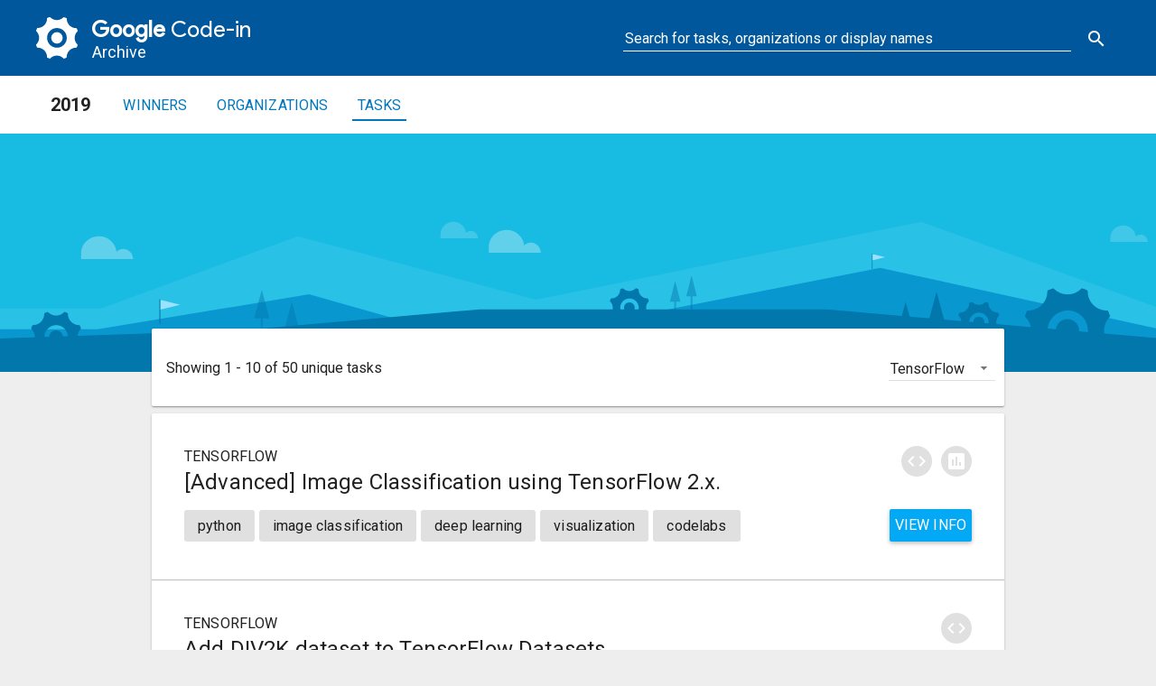

--- FILE ---
content_type: text/html; charset=utf-8
request_url: https://codein.withgoogle.com/archive/2019/organization/6265089057882112/task/
body_size: 4537
content:

<!DOCTYPE html>
<html lang="en" ng-app="app" ng-controller="AppController as appCtrl" ng-csp ga-analytics-id="UA-53341410-5" ga-analytics-send-pageview>
<head>
	<base href="/">
	<title>Tasks - TensorFlow - 2019 - Google Code-in Archive</title>
	<meta name="google-site-verification" content="zyiCfocOWgOl49GWIo6fZq6DuQ8o-0eXvz1MQP1o5a0" />
	<meta name="description" content="TensorFlow list of tasks for Google Code-in 2019" />
	
		<meta property="og:url" content="https://codein.withgoogle.com/archive/2019/organization/6265089057882112/task/" />
		<meta property="og:title" content="Tasks - TensorFlow - 2019 - Google Code-in Archive" />
		<meta property="og:description" content="TensorFlow list of tasks for Google Code-in 2019" />
		<meta property="og:type" content="website" />
		<meta property="og:image" content="https://codein.withgoogle.com/static/img/og-image.png" />
		<link rel="canonical" href="https://codein.withgoogle.com/archive/2019/organization/6265089057882112/task/" />
	

	
<link rel="preload" href="/static/fonts/material-icons/3.0.1/MaterialIcons-Regular.woff2" as="font" type="font/woff2" crossorigin>

<link href="https://fonts.googleapis.com/css?family=Roboto:700,500,400,300|Product+Sans:400" rel="stylesheet">

<link rel="stylesheet" href="/static/archive/css/09ceae8bd5d37c64f7f0b2a93aa7ae4bd57e1f71.codein-archive.css">

	<meta name="viewport" content="width=device-width, initial-scale=1">
	<meta name="msapplication-config" content="/static/favicon/browserconfig.xml" />

	<link rel="manifest" href="/static/favicon/manifest.json">
	<link rel="apple-touch-icon-precomposed" sizes="57x57" href="/static/favicon/apple-icon-57x57.png" />
	<link rel="apple-touch-icon-precomposed" sizes="114x114" href="/static/favicon/apple-icon-114x114.png" />
	<link rel="apple-touch-icon-precomposed" sizes="72x72" href="/static/favicon/apple-icon-72x72.png" />
	<link rel="apple-touch-icon-precomposed" sizes="144x144" href="/static/favicon/apple-icon-144x144.png" />
	<link rel="apple-touch-icon-precomposed" sizes="60x60" href="/static/favicon/apple-icon-60x60.png" />
	<link rel="apple-touch-icon-precomposed" sizes="120x120" href="/static/favicon/apple-icon-120x120.png" />
	<link rel="apple-touch-icon-precomposed" sizes="76x76" href="/static/favicon/apple-icon-76x76.png" />
	<link rel="apple-touch-icon-precomposed" sizes="152x152" href="/static/favicon/apple-icon-152x152.png" />
	<link rel="icon" type="image/png" href="/static/favicon/favicon-96x96.png" sizes="96x96" />
	<link rel="icon" type="image/png" href="/static/favicon/favicon-32x32.png" sizes="32x32" />
	<link rel="icon" type="image/png" href="/static/favicon/favicon-16x16.png" sizes="16x16" />

	<link rel="preload" href="/static/fonts/material-icons/3.0.1/MaterialIcons-Regular.woff2" as="font" />

	
</head>
<body md-theme="codein" class="" ng-cloak>
	<header class="app-header">
		<md-toolbar class="app-header__main md-menu-toolbar" layout layout-align="start center">
			<div class="fixed-outer-width" layout layout-align="space-between center">
				<a class="brand header-column" layout layout-align="center center" href="/archive/">
					<img class="brand__logo" src="/static/archive/img/codein-archive-logo.svg" alt="Google Code-in Archive">
					<div layout="column">
						<h1 class="brand__title"><span class="brand__google-title">Google</span> Code-in</h1>
						<div class="brand__subtitle">Archive</div>
					</div>
				</a>
				<div class="header-column" layout="row" layout-align="end center" flex>
					
					<form method="GET" action="/archive/search/" layout layout-align="end center" class="search-form" hide-xs>
						<md-input-container md-no-float>
							<input
								id="search-form__query"
								placeholder="Search for tasks, organizations or display names"
								type="text"
								name="q"
								value=""
								value-from-query-param="q"
							/>
						</md-input-container>
						<md-button type="submit">
							<i class="material-icons">search</i>
						</md-button>
					</form>
					<div class="header-menu--xsall" hide-gt-xs>
						<md-button class="header-menu__hamburger" ng-click="appCtrl.toggleSideMenu()">
							<i class="material-icons">menu</i>
						</md-button>
					</div>
					
				</div>
			</div>
		</md-toolbar>
		
		<md-toolbar class="app-header__secondary md-menu-toolbar" hide-xs>
			<div class="fixed-outer-width">
				<nav class="md-toolbar-tools">
					<h2>2019</h2>
					<ul class="no-style-list" layout>
						<li><a class="" href="/archive/2019/">Winners</a></li>
<li><a class="" href="/archive/2019/organization/">Organizations</a></li>
<li><a class="active" href="/archive/2019/task/">Tasks</a></li>

					</ul>
				</nav>
			</div>
		</md-toolbar>
		
		<div ng-show="$root.loading" class="app-header__progress">
			<md-progress-linear md-mode="indeterminate"></md-progress-linear>
		</div>
	</header>
	<div class="app-banner" layout="column" flex ></div>
	<main class="app-body" autoscroll="false">
		
<div class="page-task-list">
	<section class="lifted-section">
		<div class="fixed-width">
			<md-card layout="column" layout-padding layout-gt-xs="row" layout-align-xs="center center" layout-align-gt-xs="space-between center">
	<div layout-padding flex>
		Showing 1 - 10 of 50 unique tasks

	</div>
	<div layout-padding>
		<md-input-container class="organization-filter" ng-controller="TaskListController as ctrl">
			<span id="organization-id" data-organization-id="6265089057882112"></span>
			<span id="program-year" data-program-year="2019"></span>
			<md-select placeholder="Filter by organization"
				name="organization"
				ng-model="ctrl.organizationId"
				ng-change="ctrl.filterList()"
				ng-disabled="loading"
			>
				<md-option value="">All organizations</md-option>
			
				<md-option value="5119410698715136">Apertium</md-option>
			
				<md-option value="5687464946040832">Australian Open Source Software Innovation and Education</md-option>
			
				<md-option value="4837935722004480">BRL-CAD</md-option>
			
				<md-option value="6254124213993472">CCExtractor Development</md-option>
			
				<md-option value="5731512593416192">CircuitVerse.org</md-option>
			
				<md-option value="5206956352995328">CloudCV</md-option>
			
				<md-option value="5643126998302720">Copyleft Games</md-option>
			
				<md-option value="5189987474079744">Drupal</md-option>
			
				<md-option value="4896746166026240">FOSSASIA</md-option>
			
				<md-option value="6022646072868864">Fedora Project</md-option>
			
				<md-option value="5139189151039488">Haiku</md-option>
			
				<md-option value="5714624446464000">JBoss Community</md-option>
			
				<md-option value="5124514992619520">Liquid Galaxy project</md-option>
			
				<md-option value="4814861278642176">MetaBrainz Foundation</md-option>
			
				<md-option value="5755414623289344">OSGeo</md-option>
			
				<md-option value="6250414899462144">Open Roberta</md-option>
			
				<md-option value="6294462546837504">OpenMRS</md-option>
			
				<md-option value="6304121049579520">OpenWISP</md-option>
			
				<md-option value="5752937427501056">Public Lab</md-option>
			
				<md-option value="5963835628847104">R Project for Statistical Computing</md-option>
			
				<md-option value="6292124406906880">SCoRe Lab</md-option>
			
				<md-option value="5148169659219968">Sugar Labs</md-option>
			
				<md-option value="5698265715048448">Systers, an AnitaB.org community</md-option>
			
				<md-option value="6265089057882112">TensorFlow</md-option>
			
				<md-option value="5168562639994880">The Julia Programming Language</md-option>
			
				<md-option value="4884749523353600">The Mifos Initiative</md-option>
			
				<md-option value="4857714174328832">The Terasology Foundation</md-option>
			
				<md-option value="5769906306416640">The ns-3 Network Simulator Project</md-option>
			
				<md-option value="5192464669868032">Wikimedia</md-option>
			
			</md-select>
		</md-input-container>
	</div>
</md-card>

			<md-card>
				<ul class="no-style-list">
				
					<li>
					<div class="md-padding task-definition-list-item"
	layout-gt-xs="row"
	layout-align="space-between start">
	<div flex>
		<div class="md-subhead task-definition__organization">TensorFlow</div>
		<h3 class="md-headline task-definition__name">[Advanced] Image Classification using TensorFlow 2.x.</h3>
		<ul class="task-definition__tags" layout="row" layout-wrap>
			
			
			<li class="task-definition__tag">python</li>
			
			<li class="task-definition__tag">image classification</li>
			
			<li class="task-definition__tag">deep learning</li>
			
			<li class="task-definition__tag">visualization</li>
			
			<li class="task-definition__tag">codelabs</li>
			
		</ul>
	</div>
	<div class="task-definition__meta" layout="column" layout-align="space-between end">
		<div class="task-definition__deadline-categories-container" layout="row" layout-align-xs="center center" layout-gt-xs="column">
			<ul class="task-definition__categories" layout>
			
				<li class="task-definition__category">
				
<span>
	<i class="material-icons task-category__icon">code</i>
	
	<md-tooltip>Code</md-tooltip>
	
</span>


				</li>
			
				<li class="task-definition__category">
				
<span>
	<i class="material-icons task-category__icon">assessment</i>
	
	<md-tooltip>Outreach / Research</md-tooltip>
	
</span>


				</li>
			
			</ul>
		</div>
		<div class="task-definition__view-info" layout layout-align-xs="center center" layout-align-gt-xs="end center">
			<a class="md-button md-primary md-raised md-codein-theme"
				
				href="/archive/2019/organization/6265089057882112/task/4563183174418432/"
				
			>View info</a>
		</div>
	</div>
</div>

					</li>
				
					<li>
					<div class="md-padding task-definition-list-item"
	layout-gt-xs="row"
	layout-align="space-between start">
	<div flex>
		<div class="md-subhead task-definition__organization">TensorFlow</div>
		<h3 class="md-headline task-definition__name">Add DIV2K dataset to TensorFlow Datasets</h3>
		<ul class="task-definition__tags" layout="row" layout-wrap>
			
			
			<li class="task-definition__tag">super-resolution</li>
			
			<li class="task-definition__tag">tfds</li>
			
			<li class="task-definition__tag">datasets</li>
			
			<li class="task-definition__tag">tensorflow-datasets</li>
			
		</ul>
	</div>
	<div class="task-definition__meta" layout="column" layout-align="space-between end">
		<div class="task-definition__deadline-categories-container" layout="row" layout-align-xs="center center" layout-gt-xs="column">
			<ul class="task-definition__categories" layout>
			
				<li class="task-definition__category">
				
<span>
	<i class="material-icons task-category__icon">code</i>
	
	<md-tooltip>Code</md-tooltip>
	
</span>


				</li>
			
			</ul>
		</div>
		<div class="task-definition__view-info" layout layout-align-xs="center center" layout-align-gt-xs="end center">
			<a class="md-button md-primary md-raised md-codein-theme"
				
				href="/archive/2019/organization/6265089057882112/task/4680975471083520/"
				
			>View info</a>
		</div>
	</div>
</div>

					</li>
				
					<li>
					<div class="md-padding task-definition-list-item"
	layout-gt-xs="row"
	layout-align="space-between start">
	<div flex>
		<div class="md-subhead task-definition__organization">TensorFlow</div>
		<h3 class="md-headline task-definition__name">[NLP] Add an interactive example on how to use Optimized Bert Versions with TF 2.0</h3>
		<ul class="task-definition__tags" layout="row" layout-wrap>
			
			
			<li class="task-definition__tag">python</li>
			
			<li class="task-definition__tag">tensorflow 2.0</li>
			
			<li class="task-definition__tag">documentation</li>
			
			<li class="task-definition__tag">natural language processing</li>
			
			<li class="task-definition__tag">bert</li>
			
		</ul>
	</div>
	<div class="task-definition__meta" layout="column" layout-align="space-between end">
		<div class="task-definition__deadline-categories-container" layout="row" layout-align-xs="center center" layout-gt-xs="column">
			<ul class="task-definition__categories" layout>
			
				<li class="task-definition__category">
				
<span>
	<i class="material-icons task-category__icon">code</i>
	
	<md-tooltip>Code</md-tooltip>
	
</span>


				</li>
			
				<li class="task-definition__category">
				
<span>
	<i class="material-icons task-category__icon">chrome_reader_mode</i>
	
	<md-tooltip>Documentation / Training</md-tooltip>
	
</span>


				</li>
			
				<li class="task-definition__category">
				
<span>
	<i class="material-icons task-category__icon">assessment</i>
	
	<md-tooltip>Outreach / Research</md-tooltip>
	
</span>


				</li>
			
			</ul>
		</div>
		<div class="task-definition__view-info" layout layout-align-xs="center center" layout-align-gt-xs="end center">
			<a class="md-button md-primary md-raised md-codein-theme"
				
				href="/archive/2019/organization/6265089057882112/task/4718048286605312/"
				
			>View info</a>
		</div>
	</div>
</div>

					</li>
				
					<li>
					<div class="md-padding task-definition-list-item"
	layout-gt-xs="row"
	layout-align="space-between start">
	<div flex>
		<div class="md-subhead task-definition__organization">TensorFlow</div>
		<h3 class="md-headline task-definition__name">Complete the Udacity TensorFlow course track.</h3>
		<ul class="task-definition__tags" layout="row" layout-wrap>
			
			<li "task.is_beginner" class="task-definition__tag task-definition__tag--beginner">Beginner</li>
			
			
			<li class="task-definition__tag">python</li>
			
			<li class="task-definition__tag">tensorflow</li>
			
			<li class="task-definition__tag">udacity</li>
			
			<li class="task-definition__tag">beginner</li>
			
			<li class="task-definition__tag">machine learning</li>
			
		</ul>
	</div>
	<div class="task-definition__meta" layout="column" layout-align="space-between end">
		<div class="task-definition__deadline-categories-container" layout="row" layout-align-xs="center center" layout-gt-xs="column">
			<ul class="task-definition__categories" layout>
			
				<li class="task-definition__category">
				
<span>
	<i class="material-icons task-category__icon">chrome_reader_mode</i>
	
	<md-tooltip>Documentation / Training</md-tooltip>
	
</span>


				</li>
			
			</ul>
		</div>
		<div class="task-definition__view-info" layout layout-align-xs="center center" layout-align-gt-xs="end center">
			<a class="md-button md-primary md-raised md-codein-theme"
				
				href="/archive/2019/organization/6265089057882112/task/4796352647659520/"
				
			>View info</a>
		</div>
	</div>
</div>

					</li>
				
					<li>
					<div class="md-padding task-definition-list-item"
	layout-gt-xs="row"
	layout-align="space-between start">
	<div flex>
		<div class="md-subhead task-definition__organization">TensorFlow</div>
		<h3 class="md-headline task-definition__name">Build a simple Auto-encoder model using tf.keras</h3>
		<ul class="task-definition__tags" layout="row" layout-wrap>
			
			
			<li class="task-definition__tag">cnn</li>
			
			<li class="task-definition__tag">tensorflow</li>
			
			<li class="task-definition__tag">keras</li>
			
			<li class="task-definition__tag">functional api</li>
			
		</ul>
	</div>
	<div class="task-definition__meta" layout="column" layout-align="space-between end">
		<div class="task-definition__deadline-categories-container" layout="row" layout-align-xs="center center" layout-gt-xs="column">
			<ul class="task-definition__categories" layout>
			
				<li class="task-definition__category">
				
<span>
	<i class="material-icons task-category__icon">code</i>
	
	<md-tooltip>Code</md-tooltip>
	
</span>


				</li>
			
				<li class="task-definition__category">
				
<span>
	<i class="material-icons task-category__icon">web</i>
	
	<md-tooltip>Design</md-tooltip>
	
</span>


				</li>
			
			</ul>
		</div>
		<div class="task-definition__view-info" layout layout-align-xs="center center" layout-align-gt-xs="end center">
			<a class="md-button md-primary md-raised md-codein-theme"
				
				href="/archive/2019/organization/6265089057882112/task/4821712959438848/"
				
			>View info</a>
		</div>
	</div>
</div>

					</li>
				
					<li>
					<div class="md-padding task-definition-list-item"
	layout-gt-xs="row"
	layout-align="space-between start">
	<div flex>
		<div class="md-subhead task-definition__organization">TensorFlow</div>
		<h3 class="md-headline task-definition__name">Register for a GitHub account</h3>
		<ul class="task-definition__tags" layout="row" layout-wrap>
			
			<li "task.is_beginner" class="task-definition__tag task-definition__tag--beginner">Beginner</li>
			
			
			<li class="task-definition__tag">first step</li>
			
			<li class="task-definition__tag">git</li>
			
			<li class="task-definition__tag">github</li>
			
		</ul>
	</div>
	<div class="task-definition__meta" layout="column" layout-align="space-between end">
		<div class="task-definition__deadline-categories-container" layout="row" layout-align-xs="center center" layout-gt-xs="column">
			<ul class="task-definition__categories" layout>
			
				<li class="task-definition__category">
				
<span>
	<i class="material-icons task-category__icon">code</i>
	
	<md-tooltip>Code</md-tooltip>
	
</span>


				</li>
			
			</ul>
		</div>
		<div class="task-definition__view-info" layout layout-align-xs="center center" layout-align-gt-xs="end center">
			<a class="md-button md-primary md-raised md-codein-theme"
				
				href="/archive/2019/organization/6265089057882112/task/4913410639134720/"
				
			>View info</a>
		</div>
	</div>
</div>

					</li>
				
					<li>
					<div class="md-padding task-definition-list-item"
	layout-gt-xs="row"
	layout-align="space-between start">
	<div flex>
		<div class="md-subhead task-definition__organization">TensorFlow</div>
		<h3 class="md-headline task-definition__name">[Advanced] Add a usage example to TensorFlow 2.0 API documentation.</h3>
		<ul class="task-definition__tags" layout="row" layout-wrap>
			
			
			<li class="task-definition__tag">python</li>
			
			<li class="task-definition__tag">tensorflow</li>
			
			<li class="task-definition__tag">api</li>
			
			<li class="task-definition__tag">docs</li>
			
		</ul>
	</div>
	<div class="task-definition__meta" layout="column" layout-align="space-between end">
		<div class="task-definition__deadline-categories-container" layout="row" layout-align-xs="center center" layout-gt-xs="column">
			<ul class="task-definition__categories" layout>
			
				<li class="task-definition__category">
				
<span>
	<i class="material-icons task-category__icon">code</i>
	
	<md-tooltip>Code</md-tooltip>
	
</span>


				</li>
			
				<li class="task-definition__category">
				
<span>
	<i class="material-icons task-category__icon">chrome_reader_mode</i>
	
	<md-tooltip>Documentation / Training</md-tooltip>
	
</span>


				</li>
			
				<li class="task-definition__category">
				
<span>
	<i class="material-icons task-category__icon">done_all</i>
	
	<md-tooltip>Quality Assurance</md-tooltip>
	
</span>


				</li>
			
			</ul>
		</div>
		<div class="task-definition__view-info" layout layout-align-xs="center center" layout-align-gt-xs="end center">
			<a class="md-button md-primary md-raised md-codein-theme"
				
				href="/archive/2019/organization/6265089057882112/task/5028740516544512/"
				
			>View info</a>
		</div>
	</div>
</div>

					</li>
				
					<li>
					<div class="md-padding task-definition-list-item"
	layout-gt-xs="row"
	layout-align="space-between start">
	<div flex>
		<div class="md-subhead task-definition__organization">TensorFlow</div>
		<h3 class="md-headline task-definition__name">Add a tutorial to visualize activation heatmaps</h3>
		<ul class="task-definition__tags" layout="row" layout-wrap>
			
			
			<li class="task-definition__tag">python</li>
			
			<li class="task-definition__tag">tensorflow</li>
			
			<li class="task-definition__tag">tf.keras</li>
			
			<li class="task-definition__tag">image_classification</li>
			
			<li class="task-definition__tag">jupyter-notebook</li>
			
		</ul>
	</div>
	<div class="task-definition__meta" layout="column" layout-align="space-between end">
		<div class="task-definition__deadline-categories-container" layout="row" layout-align-xs="center center" layout-gt-xs="column">
			<ul class="task-definition__categories" layout>
			
				<li class="task-definition__category">
				
<span>
	<i class="material-icons task-category__icon">code</i>
	
	<md-tooltip>Code</md-tooltip>
	
</span>


				</li>
			
				<li class="task-definition__category">
				
<span>
	<i class="material-icons task-category__icon">chrome_reader_mode</i>
	
	<md-tooltip>Documentation / Training</md-tooltip>
	
</span>


				</li>
			
			</ul>
		</div>
		<div class="task-definition__view-info" layout layout-align-xs="center center" layout-align-gt-xs="end center">
			<a class="md-button md-primary md-raised md-codein-theme"
				
				href="/archive/2019/organization/6265089057882112/task/5075518079107072/"
				
			>View info</a>
		</div>
	</div>
</div>

					</li>
				
					<li>
					<div class="md-padding task-definition-list-item"
	layout-gt-xs="row"
	layout-align="space-between start">
	<div flex>
		<div class="md-subhead task-definition__organization">TensorFlow</div>
		<h3 class="md-headline task-definition__name">Swift for TensorFlow Task 5: Using Imagenette Dataset in Swift for TensorFlow</h3>
		<ul class="task-definition__tags" layout="row" layout-wrap>
			
			
			<li class="task-definition__tag">imagenet</li>
			
			<li class="task-definition__tag">s4tf</li>
			
			<li class="task-definition__tag">swift</li>
			
			<li class="task-definition__tag">dataset</li>
			
		</ul>
	</div>
	<div class="task-definition__meta" layout="column" layout-align="space-between end">
		<div class="task-definition__deadline-categories-container" layout="row" layout-align-xs="center center" layout-gt-xs="column">
			<ul class="task-definition__categories" layout>
			
				<li class="task-definition__category">
				
<span>
	<i class="material-icons task-category__icon">code</i>
	
	<md-tooltip>Code</md-tooltip>
	
</span>


				</li>
			
			</ul>
		</div>
		<div class="task-definition__view-info" layout layout-align-xs="center center" layout-align-gt-xs="end center">
			<a class="md-button md-primary md-raised md-codein-theme"
				
				href="/archive/2019/organization/6265089057882112/task/5082762541793280/"
				
			>View info</a>
		</div>
	</div>
</div>

					</li>
				
					<li>
					<div class="md-padding task-definition-list-item"
	layout-gt-xs="row"
	layout-align="space-between start">
	<div flex>
		<div class="md-subhead task-definition__organization">TensorFlow</div>
		<h3 class="md-headline task-definition__name">Building a Squat Counter with Teachable Machines</h3>
		<ul class="task-definition__tags" layout="row" layout-wrap>
			
			<li "task.is_beginner" class="task-definition__tag task-definition__tag--beginner">Beginner</li>
			
			
			<li class="task-definition__tag">squat</li>
			
			<li class="task-definition__tag">tensorflowjs</li>
			
			<li class="task-definition__tag">javascript</li>
			
			<li class="task-definition__tag">posenet</li>
			
		</ul>
	</div>
	<div class="task-definition__meta" layout="column" layout-align="space-between end">
		<div class="task-definition__deadline-categories-container" layout="row" layout-align-xs="center center" layout-gt-xs="column">
			<ul class="task-definition__categories" layout>
			
				<li class="task-definition__category">
				
<span>
	<i class="material-icons task-category__icon">code</i>
	
	<md-tooltip>Code</md-tooltip>
	
</span>


				</li>
			
				<li class="task-definition__category">
				
<span>
	<i class="material-icons task-category__icon">chrome_reader_mode</i>
	
	<md-tooltip>Documentation / Training</md-tooltip>
	
</span>


				</li>
			
				<li class="task-definition__category">
				
<span>
	<i class="material-icons task-category__icon">web</i>
	
	<md-tooltip>Design</md-tooltip>
	
</span>


				</li>
			
			</ul>
		</div>
		<div class="task-definition__view-info" layout layout-align-xs="center center" layout-align-gt-xs="end center">
			<a class="md-button md-primary md-raised md-codein-theme"
				
				href="/archive/2019/organization/6265089057882112/task/5095416857624576/"
				
			>View info</a>
		</div>
	</div>
</div>

					</li>
				
				</ul>
				



<div layout-padding layout="column" layout-gt-xs="row" class="paginator">
	<div layout layout-align-xs="center center" layout-align-gt-xs="start center" layout-padding flex>
		<span class="paginator__pages" layout-padding>Page <strong>1</strong> of 5</span>
	</div>
	<div layout layout-align-xs="center center" layout-align-gt-xs="end center" layout-padding flex>
	
	
	<a class="md-button md-primary" href="/archive/2019/organization/6265089057882112/task/?page=2">Next</a>
	
	</div>
</div>



			</md-card>
		</div>
	</section>
</div>

	</main>
	<footer class="app-footer">
		<div layout="column" class="app-footer__top">
			<div layout="column" class="app-footer__top-wrapper fixed-outer-width">
				<div layout="row" layout-align="end center" class="app-footer__back-to-top-row">
					<md-button class="back-to-top" ng-click="appCtrl.scrollToTop()">Back to the top <i class="material-icons">keyboard_arrow_up</i></md-button>
				</div>
				<div layout-gt-xs="row">
					<div layout="column" class="app-footer__links">
						<h3 class="app-footer__subtitle md-title">Learn</h3>
						<ul layout="column" class="no-style-list">
							<li><a href="/archive/howitworks">How it Works</a></li>
							<li><a href="https://developers.google.com/open-source/gci/faq" target="_blank">FAQs</a></li>
							<li><a href="https://developers.google.com/open-source/gci/resources/example-tasks" target="_blank">Example tasks</a></li>
						</ul>
					</div>
					<div layout="column" class="app-footer__links">
						<h3 class="app-footer__subtitle md-title">Archive</h3>
						<ul layout="column" class="no-style-list">
							
							<li><a href="/archive/2019/" target="_blank">2019</a></li>
							
							<li><a href="/archive/2018/" target="_blank">2018</a></li>
							
							<li><a href="/archive/2017/" target="_blank">2017</a></li>
							
							<li><a href="/archive/2016/" target="_blank">2016</a></li>
							
							<li><a href="/archive/2015/" target="_blank">2015</a></li>
							
							<li><a href="https://www.google-melange.com/archive/gci" target="_blank">Previous years</a></li>
						</ul>
					</div>
				</div>
			</div>
		</div>

		<div class="app-footer__bottom fixed-outer-width">
			<div
				layout="row"
				layout-sm="column"
				layout-xs="column"
				layout-align="space-between center">
				<ul
					layout="row"
					layout-sm="column"
					layout-xs="column"
					layout-align="start center"
					class="logo-row no-style-list"
					>
					<li>
						<a href="http://www.google.com" target="_blank">
							<img class="google-logo"
								alt="Google"
								src="https://www.gstatic.com/images/branding/googlelogo/2x/googlelogo_light_color_92x30dp.png"
								srcset="https://www.gstatic.com/images/branding/googlelogo/1x/googlelogo_light_color_92x30dp.png 1x,
									https://www.gstatic.com/images/branding/googlelogo/2x/googlelogo_light_color_92x30dp.png 2x" />
						</a>
					</li>
					<li>
						<a
							class="md-button"
							href="http://www.google.com/intl/en/policies/privacy/"
							target="_blank"
						>Privacy Policy</a>
					</li>
				</ul>
				<ul class="no-style-list">
					<li>
						<a
							class="md-button"
							href="https://developers.google.com/open-source/gci/contact"
							target="_blank"
						>Contact</a>
					</li>
				</ul>
			</div>
		</div>
	</footer>

	
	<md-sidenav class="sidenav-menu md-sidenav-right md-whiteframe-z2" md-component-id="menu">
		<md-content>
			<div layout layout-align="end center">
				<md-button class="sidenav-menu__close-button" ng-click="appCtrl.toggleSideMenu()">
					<i class="material-icons">close</i>
				</md-button>
			</div>
			<form method="GET" action="/archive/search/">
				<div layout class="md-padding">
					<md-input-container flex>
						<label for="sidenav__search">Search for tasks, organizations or display names</label>
						<input
							id="sidenav__search"
							type="text"
							name="q"
							value=""
							value-from-query-param="q"
						/>
					</md-input-container>
				</div>
				<div layout layout-align="end start">
					<button class="md-button md-primary" type="submit">Search</button>
				</div>
			</form>
			
			<h2 class="sidenav-menu__title md-title md-padding">2019</h2>
			<md-divider></md-divider>
			<div class="sidenav-menu__links">
				<ul class="no-style-list">
					<li><a class="" href="/archive/2019/">Winners</a></li>
<li><a class="" href="/archive/2019/organization/">Organizations</a></li>
<li><a class="active" href="/archive/2019/task/">Tasks</a></li>

				</ul>
			</div>
			
		</md-content>
	</md-sidenav>
	
	<script src="/static/archive/js/fed6b041d1add8b229f35e7381d160aef26d0fd9.main.js"></script>

</body>
</html>


--- FILE ---
content_type: text/plain
request_url: https://www.google-analytics.com/j/collect?v=1&_v=j102&a=390633670&t=pageview&_s=1&dl=https%3A%2F%2Fcodein.withgoogle.com%2Farchive%2F2019%2Forganization%2F6265089057882112%2Ftask%2F&ul=en-us%40posix&dt=Tasks%20-%20TensorFlow%20-%202019%20-%20Google%20Code-in%20Archive&sr=1280x720&vp=1280x720&_u=IEBAAEABAAAAACAAI~&jid=1283055932&gjid=660600057&cid=951705661.1769904197&tid=UA-53341410-5&_gid=1293083140.1769904197&_r=1&_slc=1&z=744493986
body_size: -452
content:
2,cG-CX9PCH5G8N